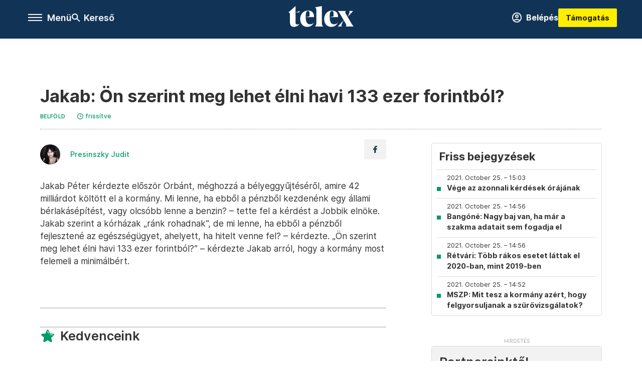

--- FILE ---
content_type: text/javascript; charset=utf-8
request_url: https://telex.hu/_nuxt/DV3Rj6eh.js
body_size: 7905
content:
import{Ct as e,Dn as t,En as n,Jt as r,On as i,Rt as a,Sn as o,Xt as s,Zt as c,dn as l,fn as u,hn as d,in as f,ln as p,on as m,pn as ee,q as h,qt as te,tn as g,wt as _,yn as v}from"./BUECvqgQ.js";import{t as y}from"./Dd4U_5qX.js";function b(e,t){t===void 0&&(t={});var n=t.insertAt;if(e&&typeof document<`u`){var r=document.head||document.getElementsByTagName(`head`)[0],i=document.createElement(`style`);i.type=`text/css`,n===`top`&&r.firstChild?r.insertBefore(i,r.firstChild):r.appendChild(i),i.styleSheet?i.styleSheet.cssText=e:i.appendChild(document.createTextNode(e))}}b(`.vel-fade-enter-active,.vel-fade-leave-active{-webkit-transition:all .3s ease;transition:all .3s ease}.vel-fade-enter-from,.vel-fade-leave-to{opacity:0}.vel-img-swiper{display:block;position:relative}.vel-modal{background:rgba(0,0,0,.5);bottom:0;left:0;margin:0;position:fixed;right:0;top:0;z-index:9998}.vel-img-wrapper{left:50%;margin:0;position:absolute;top:50%;-webkit-transform:translate(-50% -50%);transform:translate(-50% -50%);-webkit-transition:.3s linear;transition:.3s linear;will-change:transform opacity}.vel-img,.vel-img-wrapper{-webkit-user-select:none;-moz-user-select:none;-ms-user-select:none;user-select:none}.vel-img{background-color:rgba(0,0,0,.7);-webkit-box-shadow:0 5px 20px 2px rgba(0,0,0,.7);box-shadow:0 5px 20px 2px rgba(0,0,0,.7);display:block;max-height:80vh;max-width:80vw;position:relative;-webkit-transition:-webkit-transform .3s ease-in-out;transition:-webkit-transform .3s ease-in-out;transition:transform .3s ease-in-out;transition:transform .3s ease-in-out,-webkit-transform .3s ease-in-out}@media (max-width:750px){.vel-img{max-height:95vh;max-width:85vw}}.vel-btns-wrapper{position:static}.vel-btns-wrapper .btn__close,.vel-btns-wrapper .btn__next,.vel-btns-wrapper .btn__prev{-webkit-tap-highlight-color:transparent;color:#fff;cursor:pointer;font-size:32px;opacity:.6;outline:none;position:absolute;top:50%;-webkit-transform:translateY(-50%);transform:translateY(-50%);-webkit-transition:.15s linear;transition:.15s linear;-webkit-user-select:none;-moz-user-select:none;-ms-user-select:none;user-select:none}.vel-btns-wrapper .btn__close:hover,.vel-btns-wrapper .btn__next:hover,.vel-btns-wrapper .btn__prev:hover{opacity:1}.vel-btns-wrapper .btn__close.disable,.vel-btns-wrapper .btn__close.disable:hover,.vel-btns-wrapper .btn__next.disable,.vel-btns-wrapper .btn__next.disable:hover,.vel-btns-wrapper .btn__prev.disable,.vel-btns-wrapper .btn__prev.disable:hover{cursor:default;opacity:.2}.vel-btns-wrapper .btn__next{right:12px}.vel-btns-wrapper .btn__prev{left:12px}.vel-btns-wrapper .btn__close{right:10px;top:24px}@media (max-width:750px){.vel-btns-wrapper .btn__next,.vel-btns-wrapper .btn__prev{font-size:20px}.vel-btns-wrapper .btn__close{font-size:24px}.vel-btns-wrapper .btn__next{right:4px}.vel-btns-wrapper .btn__prev{left:4px}}.vel-modal.is-rtl .vel-btns-wrapper .btn__next{left:12px;right:auto}.vel-modal.is-rtl .vel-btns-wrapper .btn__prev{left:auto;right:12px}@media (max-width:750px){.vel-modal.is-rtl .vel-btns-wrapper .btn__next{left:4px;right:auto}.vel-modal.is-rtl .vel-btns-wrapper .btn__prev{left:auto;right:4px}}.vel-modal.is-rtl .vel-img-title{direction:rtl}`),b(`.vel-loading{left:50%;position:absolute;top:50%;-webkit-transform:translate(-50%,-50%);transform:translate(-50%,-50%)}.vel-loading .ring{display:inline-block;height:64px;width:64px}.vel-loading .ring:after{-webkit-animation:ring 1.2s linear infinite;animation:ring 1.2s linear infinite;border-color:hsla(0,0%,100%,.7) transparent;border-radius:50%;border-style:solid;border-width:5px;content:" ";display:block;height:46px;margin:1px;width:46px}@-webkit-keyframes ring{0%{-webkit-transform:rotate(0deg);transform:rotate(0deg)}to{-webkit-transform:rotate(1turn);transform:rotate(1turn)}}@keyframes ring{0%{-webkit-transform:rotate(0deg);transform:rotate(0deg)}to{-webkit-transform:rotate(1turn);transform:rotate(1turn)}}`),b(`.vel-on-error{left:50%;position:absolute;top:50%;-webkit-transform:translate(-50%,-50%);transform:translate(-50%,-50%)}.vel-on-error .icon{color:#aaa;font-size:80px}`),b(`.vel-img-title{bottom:60px;color:#ccc;cursor:default;font-size:12px;left:50%;line-height:1;max-width:80%;opacity:.8;overflow:hidden;position:absolute;text-align:center;text-overflow:ellipsis;-webkit-transform:translate(-50%);transform:translate(-50%);-webkit-transition:opacity .15s;transition:opacity .15s;white-space:nowrap}.vel-img-title:hover{opacity:1}`),b(`.vel-icon{fill:currentColor;height:1em;overflow:hidden;vertical-align:-.15em;width:1em}`),b(`.vel-toolbar{border-radius:4px;bottom:8px;display:-webkit-box;display:-ms-flexbox;display:flex;left:50%;opacity:.9;overflow:hidden;padding:0;position:absolute;-webkit-transform:translate(-50%);transform:translate(-50%)}.vel-toolbar,.vel-toolbar .toolbar-btn{background-color:#2d2d2d;-webkit-user-select:none;-moz-user-select:none;-ms-user-select:none;user-select:none}.vel-toolbar .toolbar-btn{-ms-flex-negative:0;-webkit-tap-highlight-color:transparent;color:#fff;cursor:pointer;flex-shrink:0;font-size:20px;outline:none;padding:6px 10px}.vel-toolbar .toolbar-btn:active,.vel-toolbar .toolbar-btn:hover{background-color:#3d3d3d}`);var x=`vel`,S=m({name:`SvgIcon`,props:{type:{type:String,default:``}},setup:e=>()=>f(`svg`,{class:`${x}-icon icon`,"aria-hidden":`true`},[f(`use`,{"xlink:href":`#icon-${e.type}`},null)])}),C=typeof window<`u`,w=()=>{},T=!1;if(C)try{let e={};Object.defineProperty(e,`passive`,{get(){T=!0}}),window.addEventListener(`test-passive`,w,e)}catch{}var E=function(e,t,n){let r=arguments.length>3&&arguments[3]!==void 0&&arguments[3];C&&e.addEventListener(t,n,!!T&&{capture:!1,passive:r})},D=(e,t,n)=>{C&&e.removeEventListener(t,n)},ne=e=>{e.preventDefault()},O=Object.prototype.toString,k=e=>t=>O.call(t).slice(8,-1)===e,re=e=>!!e&&k(`Object`)(e),A=e=>!!e&&k(`String`)(e);function ie(e){return e!=null}var ae=m({name:`Toolbar`,props:{zoomIn:{type:Function,default:w},zoomOut:{type:Function,default:w},rotateLeft:{type:Function,default:w},rotateRight:{type:Function,default:w},resize:{type:Function,default:w},rotateDisabled:{type:Boolean,default:!1},zoomDisabled:{type:Boolean,default:!1}},setup:e=>()=>f(`div`,{class:`${x}-toolbar`},[!e.zoomDisabled&&f(r,null,[f(`div`,{role:`button`,"aria-label":`zoom in button`,class:`toolbar-btn toolbar-btn__zoomin`,onClick:e.zoomIn},[f(S,{type:`zoomin`},null)]),f(`div`,{role:`button`,"aria-label":`zoom out button`,class:`toolbar-btn toolbar-btn__zoomout`,onClick:e.zoomOut},[f(S,{type:`zoomout`},null)])]),f(`div`,{role:`button`,"aria-label":`resize image button`,class:`toolbar-btn toolbar-btn__resize`,onClick:e.resize},[f(S,{type:`resize`},null)]),!e.rotateDisabled&&f(r,null,[f(`div`,{role:`button`,"aria-label":`image rotate left button`,class:`toolbar-btn toolbar-btn__rotate`,onClick:e.rotateLeft},[f(S,{type:`rotate-left`},null)]),f(`div`,{role:`button`,"aria-label":`image rotate right button`,class:`toolbar-btn toolbar-btn__rotate`,onClick:e.rotateRight},[f(S,{type:`rotate-right`},null)])])])}),oe=()=>f(`div`,{class:`${x}-loading`},[f(`div`,{class:`ring`},null)]),se=()=>f(`div`,{class:`${x}-on-error`},[f(`div`,{class:`ring`},null),f(S,{type:`img-broken`},null)]),ce=(e,t)=>{let{slots:n}=t;return f(`div`,{class:`${x}-img-title`},[n.default?n.default():``])},j=m({name:`DefaultIcons`,setup:()=>()=>f(`svg`,{"aria-hidden":!0,style:`position: absolute; width: 0; height: 0; overflow: hidden; visibility: hidden;`},[f(`symbol`,{id:`icon-rotate-right`,viewBox:`0 0 1024 1024`},[f(`path`,{d:`M275.199914 450.496179v20.031994c0.384-38.079988 12.543996-67.423979 36.479989-87.967973 22.431993-20.351994 49.215985-30.55999 80.319975-30.55999 32.06399 0 59.295981 10.175997 81.759974 30.55999 22.815993 20.543994 34.591989 49.887984 35.359989 87.967973v123.935961c-0.768 37.887988-12.543996 67.135979-35.359989 87.679973-22.431993 20.351994-49.695984 30.75199-81.759974 31.10399a120.255962 120.255962 0 0 1-72.991978-24.895992c-21.503993-15.839995-35.359989-38.751988-41.567987-68.735979h60.831981c9.247997 23.007993 27.167992 34.495989 53.759983 34.49599 37.535988-0.384 56.863982-21.407993 57.983982-63.071981v-38.751988c-28.095991 8.863997-54.303983 13.119996-78.623975 12.735996a91.263971 91.263971 0 0 1-68.447979-27.711991c-18.847994-18.303994-28.095991-47.231985-27.711991-86.847973z m62.55998 24.863992c7.103998 24.799992 25.215992 37.343988 54.271983 37.663989 27.103992-0.288 44.703986-11.327996 52.831984-33.11999 3.135999-8.383997 2.655999-29.599991-1.28-38.559988-8.607997-19.615994-25.791992-29.695991-51.551984-30.20799-28.383991 0.576-46.303986 12.639996-53.759983 36.159988a58.719982 58.719982 0 0 0-0.512 28.063991z m390.335878 115.711964v-116.895963c-1.12-41.311987-20.447994-62.335981-57.983981-63.07198-37.727988 0.768-56.959982 21.791993-57.695982 63.07198v116.895963c0.768 41.663987 19.999994 62.68798 57.695982 63.071981 37.535988-0.384 56.863982-21.407993 57.983981-63.071981z m-174.815945 3.391999v-123.935961c0.384-38.079988 12.543996-67.423979 36.479989-87.967973 22.431993-20.351994 49.215985-30.55999 80.319975-30.55999 32.06399 0 59.295981 10.175997 81.759974 30.55999 22.815993 20.543994 34.591989 49.887984 35.359989 87.967973v123.935961c-0.768 37.887988-12.543996 67.135979-35.359989 87.679973-22.431993 20.351994-49.695984 30.75199-81.759974 31.10399-31.10399-0.384-57.887982-10.751997-80.319975-31.10399-23.935993-20.543994-36.127989-49.791984-36.479989-87.679973z m282.559912-479.07185A509.887841 509.887841 0 0 0 511.99984 0.00032C229.215928 0.00032 0 229.216248 0 512.00016s229.215928 511.99984 511.99984 511.99984 511.99984-229.215928 511.99984-511.99984c0-3.743999-0.032-7.455998-0.128-11.167997-1.631999-11.295996-8.159997-27.103992-31.87199-27.103991-27.487991 0-31.67999 21.247993-32.03199 32.06399l0.032 4.127999a30.62399 30.62399 0 0 0 0.16 2.079999H959.9997c0 247.423923-200.575937 447.99986-447.99986 447.99986S63.99998 759.424083 63.99998 512.00016 264.575917 64.0003 511.99984 64.0003a446.079861 446.079861 0 0 1 277.439913 96.22397l-94.91197 91.679971c-25.439992 24.607992-17.439995 44.991986 17.887994 45.599986l188.031942 3.295999a64.31998 64.31998 0 0 0 65.055979-62.84798l3.295999-188.127942C969.407697 15.040315 949.311703 5.792318 923.871711 30.368311l-87.999972 85.023973z`,fill:``},null)]),f(`symbol`,{id:`icon-rotate-left`,viewBox:`0 0 1024 1024`},[f(`path`,{d:`M275.199914 450.496179v20.031994c0.384-38.079988 12.543996-67.423979 36.479989-87.967973 22.431993-20.351994 49.215985-30.55999 80.319975-30.55999 32.06399 0 59.295981 10.175997 81.759974 30.55999 22.815993 20.543994 34.591989 49.887984 35.359989 87.967973v123.935961c-0.768 37.887988-12.543996 67.135979-35.359989 87.679973-22.431993 20.351994-49.695984 30.75199-81.759974 31.10399a120.255962 120.255962 0 0 1-72.991978-24.895992c-21.503993-15.839995-35.359989-38.751988-41.567987-68.735979h60.831981c9.247997 23.007993 27.167992 34.495989 53.759983 34.49599 37.535988-0.384 56.863982-21.407993 57.983982-63.071981v-38.751988c-28.095991 8.863997-54.303983 13.119996-78.623975 12.735996a91.263971 91.263971 0 0 1-68.447979-27.711991c-18.847994-18.303994-28.095991-47.231985-27.711991-86.847973z m62.55998 24.863992c7.103998 24.799992 25.215992 37.343988 54.271983 37.663989 27.103992-0.288 44.703986-11.327996 52.831984-33.11999 3.135999-8.383997 2.655999-29.599991-1.28-38.559988-8.607997-19.615994-25.791992-29.695991-51.551984-30.20799-28.383991 0.576-46.303986 12.639996-53.759983 36.159988a58.719982 58.719982 0 0 0-0.512 28.063991z m390.335878 115.711964v-116.895963c-1.12-41.311987-20.447994-62.335981-57.983981-63.07198-37.727988 0.768-56.959982 21.791993-57.695982 63.07198v116.895963c0.768 41.663987 19.999994 62.68798 57.695982 63.071981 37.535988-0.384 56.863982-21.407993 57.983981-63.071981z m-174.815945 3.391999v-123.935961c0.384-38.079988 12.543996-67.423979 36.479989-87.967973 22.431993-20.351994 49.215985-30.55999 80.319975-30.55999 32.06399 0 59.295981 10.175997 81.759974 30.55999 22.815993 20.543994 34.591989 49.887984 35.359989 87.967973v123.935961c-0.768 37.887988-12.543996 67.135979-35.359989 87.679973-22.431993 20.351994-49.695984 30.75199-81.759974 31.10399-31.10399-0.384-57.887982-10.751997-80.319975-31.10399-23.935993-20.543994-36.127989-49.791984-36.479989-87.679973zM188.159941 115.392284A509.887841 509.887841 0 0 1 511.99984 0.00032c282.783912 0 511.99984 229.215928 511.99984 511.99984s-229.215928 511.99984-511.99984 511.99984S0 794.784072 0 512.00016c0-3.743999 0.032-7.455998 0.128-11.167997 1.631999-11.295996 8.159997-27.103992 31.87199-27.103991 27.487991 0 31.67999 21.247993 32.03199 32.06399L63.99998 509.920161a30.62399 30.62399 0 0 1-0.16 2.079999H63.99998c0 247.423923 200.575937 447.99986 447.99986 447.99986s447.99986-200.575937 447.99986-447.99986S759.423763 64.0003 511.99984 64.0003a446.079861 446.079861 0 0 0-277.439913 96.22397l94.91197 91.679971c25.439992 24.607992 17.439995 44.991986-17.887994 45.599986L123.551961 300.800226a64.31998 64.31998 0 0 1-65.055979-62.84798l-3.295999-188.127942C54.591983 15.040315 74.687977 5.792318 100.127969 30.368311l87.999972 85.023973z`,fill:``},null)]),f(`symbol`,{id:`icon-resize`,viewBox:`0 0 1024 1024`},[f(`path`,{d:`M456.036919 791.8108 270.553461 791.8108 460.818829 601.572038l-39.593763-39.567157L231.314785 751.915162l0.873903-183.953615c0-15.465227-12.515035-27.981285-27.981285-27.981285s-27.981285 12.515035-27.981285 27.981285l0 251.829516c0 8.3072 3.415796 14.975063 8.826016 19.564591 5.082762 5.192256 12.132318 8.416693 19.947308 8.416693l251.036453 0c15.46625 0 27.981285-12.514012 27.981285-27.981285C484.018204 804.325835 471.504192 791.8108 456.036919 791.8108zM838.945819 184.644347c-5.082762-5.191232-12.132318-8.416693-19.947308-8.416693L567.961034 176.227654c-15.46625 0-27.981285 12.515035-27.981285 27.981285 0 15.46625 12.514012 27.981285 27.981285 27.981285l185.483458 0L563.206754 422.427962l39.567157 39.567157 189.910281-189.910281-0.873903 183.953615c0 15.46625 12.514012 27.981285 27.981285 27.981285s27.981285-12.514012 27.981285-27.981285L847.772858 204.208938C847.771835 195.902762 844.356039 189.234899 838.945819 184.644347zM847.771835 64.303538 176.227142 64.303538c-61.809741 0-111.924115 50.115398-111.924115 111.924115l0 671.544693c0 61.809741 50.114374 111.924115 111.924115 111.924115l671.544693 0c61.809741 0 111.924115-50.114374 111.924115-111.924115l0-671.544693C959.69595 114.418936 909.581576 64.303538 847.771835 64.303538zM903.733381 847.772346c0 30.878265-25.056676 55.962569-55.962569 55.962569L176.227142 903.734916c-30.90487 0-55.962569-25.084305-55.962569-55.962569l0-671.544693c0-30.9325 25.056676-55.962569 55.962569-55.962569l671.544693 0c30.90487 0 55.962569 25.03007 55.962569 55.962569L903.734404 847.772346z`},null)]),f(`symbol`,{id:`icon-img-broken`,viewBox:`0 0 1024 1024`},[f(`path`,{d:`M810.666667 128H213.333333c-46.933333 0-85.333333 38.4-85.333333 85.333333v597.333334c0 46.933333 38.4 85.333333 85.333333 85.333333h597.333334c46.933333 0 85.333333-38.4 85.333333-85.333333V213.333333c0-46.933333-38.4-85.333333-85.333333-85.333333z m0 682.666667H213.333333v-195.413334l42.24 42.24 170.666667-170.666666 170.666667 170.666666 170.666666-170.24L810.666667 530.346667V810.666667z m0-401.493334l-43.093334-43.093333-170.666666 171.093333-170.666667-170.666666-170.666667 170.666666-42.24-42.666666V213.333333h597.333334v195.84z`},null)]),f(`symbol`,{id:`icon-prev`,viewBox:`0 0 1024 1024`},[f(`path`,{d:`M784.652701 955.6957 346.601985 517.644983c-2.822492-2.822492-2.822492-7.902977 0-11.289967l439.179713-439.179713c6.77398-6.77398 10.725469-16.370452 10.725469-25.966924L796.507166 36.692393c0-20.32194-16.370452-36.692393-36.692393-36.692393l-4.515987 0c-9.596472 0-19.192944 3.951488-25.966924 10.725469L250.072767 489.420066c-12.418964 12.418964-12.418964 32.740904 0 45.159868l477.565601 477.565601c7.338479 7.338479 17.499449 11.854465 28.224917 11.854465l0 0c22.015436 0 40.079383-18.063947 40.079383-40.079383l0 0C796.507166 973.759647 791.99118 963.598677 784.652701 955.6957z`},null)]),f(`symbol`,{id:`icon-next`,viewBox:`0 0 1024 1024`},[f(`path`,{d:`M246.121279 955.6957l438.050717-438.050717c2.822492-2.822492 2.822492-7.902977 0-11.289967L244.992282 67.175303c-6.77398-6.77398-10.725469-16.370452-10.725469-25.966924L234.266814 36.692393C234.266814 16.370452 250.637266 0 270.959206 0l4.515987 0c9.596472 0 19.192944 3.951488 25.966924 10.725469l478.694598 478.694598c12.418964 12.418964 12.418964 32.740904 0 45.159868l-477.565601 477.565601c-7.338479 7.338479-17.499449 11.854465-28.224917 11.854465l0 0c-22.015436 0-40.079383-18.063947-40.079383-40.079383l0 0C234.266814 973.759647 238.7828 963.598677 246.121279 955.6957z`},null)]),f(`symbol`,{id:`icon-zoomin`,viewBox:`0 0 1024 1024`},[f(`path`,{d:`M725.504 652.864c46.4-61.44 71.744-136.448 71.744-218.752C797.248 230.464 632.768 64 430.656 64S64 230.464 64 434.112C64 639.36 228.48 805.76 430.656 805.76c86.656 0 164.48-30.144 227.52-81.088L889.984 960 960 891.264l-234.496-238.4z m-294.848 67.456c-155.776 0-282.624-128.896-282.624-286.208s126.848-286.208 282.624-286.208 282.624 128.896 282.624 286.208-126.912 286.208-282.624 286.208z`},null),f(`path`,{d:`M235.712 369.92h390.72v127.104H235.712z`},null),f(`path`,{d:`M367.488 238.144h127.104v390.72H367.488z`},null)]),f(`symbol`,{id:`icon-close`,viewBox:`0 0 1024 1024`},[f(`path`,{d:`M570.24 512l259.2 259.2-58.88 58.24L512 570.24l-261.12 261.12-58.24-58.24L453.76 512 194.56 252.8l58.24-58.24L512 453.76l261.12-261.12 58.24 58.24z`},null)]),f(`symbol`,{id:`icon-zoomout`,viewBox:`0 0 1024 1024`},[f(`path`,{d:`M725.504 652.864c46.4-61.44 71.744-136.448 71.744-218.752C797.248 230.464 632.768 64 430.656 64S64 230.464 64 434.112C64 639.36 228.48 805.76 430.656 805.76c86.656 0 164.48-30.144 227.52-81.088L889.984 960 960 891.264l-234.496-238.4z m-294.848 67.456c-155.776 0-282.624-128.896-282.624-286.208s126.848-286.208 282.624-286.208 282.624 128.896 282.624 286.208-126.912 286.208-282.624 286.208z`},null),f(`path`,{d:`M235.712 369.92h390.72v127.104H235.712z`},null)])])}),M=C?window:global,N=Date.now();function P(e){let t=Date.now(),n=Math.max(0,16-(t-N)),r=setTimeout(e,n);return N=t+n,r}function F(e){return(M.requestAnimationFrame||P).call(M,e)}function I(e){(M.cancelAnimationFrame||M.clearTimeout).call(M,e)}function L(e,t){let n=e.clientX-t.clientX,r=e.clientY-t.clientY;return Math.sqrt(n*n+r*r)}function R(e){return typeof e==`function`||Object.prototype.toString.call(e)===`[object Object]`&&!p(e)}var z=m({name:`VueEasyLightbox`,props:{imgs:{type:[Array,String],default:()=>``},visible:{type:Boolean,default:!1},index:{type:Number,default:0},scrollDisabled:{type:Boolean,default:!0},escDisabled:{type:Boolean,default:!1},moveDisabled:{type:Boolean,default:!1},titleDisabled:{type:Boolean,default:!1},maskClosable:{type:Boolean,default:!0},teleport:{type:[String,Object],default:null},swipeTolerance:{type:Number,default:50},loop:{type:Boolean,default:!1},rtl:{type:Boolean,default:!1},zoomScale:{type:Number,default:.12},maxZoom:{type:Number,default:3},minZoom:{type:Number,default:.1},rotateDisabled:{type:Boolean,default:!1},zoomDisabled:{type:Boolean,default:!1},pinchDisabled:{type:Boolean,default:!1},dblclickDisabled:{type:Boolean,default:!1}},emits:{hide:()=>!0,"on-error":e=>!0,"on-prev":(e,t)=>!0,"on-next":(e,t)=>!0,"on-prev-click":(e,t)=>!0,"on-next-click":(e,t)=>!0,"on-index-change":(e,t)=>!0,"on-rotate":e=>!0},setup(e,n){let{emit:r,slots:d}=n,{imgRef:p,imgState:m,setImgSize:h}=(()=>{let e=i(),n=t({width:0,height:0,maxScale:1});return{imgRef:e,imgState:n,setImgSize:()=>{if(e.value){let{width:t,height:r,naturalWidth:i}=e.value;n.maxScale=i/t,n.width=t,n.height=r}}}})(),g=i(e.index),_=i(``),v=t({scale:1,lastScale:1,rotateDeg:0,top:0,left:0,initX:0,initY:0,lastX:0,lastY:0,touches:[]}),y=t({loadError:!1,loading:!1,dragging:!1,gesturing:!1,wheeling:!1}),b=c((()=>{return t=e.imgs,k(`Array`)(t)?e.imgs.map((e=>typeof e==`string`?{src:e}:function(e){return re(e)&&A(e.src)}(e)?e:void 0)).filter(ie):A(e.imgs)?[{src:e.imgs}]:[];var t})),C=c((()=>b.value[g.value])),w=c((()=>b.value[g.value]?.src)),T=c((()=>b.value[g.value]?.title)),O=c((()=>b.value[g.value]?.alt)),M=c((()=>({cursor:y.loadError?`default`:e.moveDisabled?y.dragging?`grabbing`:`grab`:`move`,top:`calc(50% + ${v.top}px)`,left:`calc(50% + ${v.left}px)`,transition:y.dragging||y.gesturing?`none`:``,transform:`translate(-50%, -50%) scale(${v.scale}) rotate(${v.rotateDeg}deg)`}))),N=()=>{r(`hide`)},P=()=>{v.scale=1,v.lastScale=1,v.rotateDeg=0,v.top=0,v.left=0,y.loadError=!1,y.dragging=!1,y.loading=!0},z=(t,n)=>{let i=g.value;P(),g.value=t,b.value[g.value]===b.value[t]&&l((()=>{y.loading=!1})),e.visible&&i!==t&&(n&&n(i,t),r(`on-index-change`,i,t))},B=()=>{let t=g.value,n=e.loop?(t+1)%b.value.length:t+1;!e.loop&&n>b.value.length-1||z(n,((e,t)=>{r(`on-next`,e,t),r(`on-next-click`,e,t)}))},V=()=>{let t=g.value,n=t-1;if(t===0){if(!e.loop)return;n=b.value.length-1}z(n,((e,t)=>{r(`on-prev`,e,t),r(`on-prev-click`,e,t)}))},H=e=>{Math.abs(1-e)<.05?e=1:Math.abs(m.maxScale-e)<.05&&(e=m.maxScale),v.lastScale=v.scale,v.scale=e},U=()=>{let t=v.scale+e.zoomScale;t<m.maxScale*e.maxZoom&&H(t)},W=()=>{let t=v.scale-e.zoomScale;t>e.minZoom&&H(t)},G=()=>{let e=v.rotateDeg%360;r(`on-rotate`,Math.abs(e<0?e+360:e))},K=()=>{v.rotateDeg-=90,G()},q=()=>{v.rotateDeg+=90,G()},J=()=>{v.scale=1,v.top=0,v.left=0},Y=function(){let t=arguments.length>0&&arguments[0]!==void 0?arguments[0]:0;return!e.moveDisabled&&t===0},{onMouseDown:le,onMouseMove:ue,onMouseUp:de}=((e,t,n)=>{let r,i=!1;return{onMouseDown:n=>{e.initX=e.lastX=n.clientX,e.initY=e.lastY=n.clientY,t.dragging=!0,i=!1,n.stopPropagation()},onMouseUp:e=>{n(e.button)&&I(r),t.dragging=!1,i=!1},onMouseMove:a=>{if(t.dragging)if(n(a.button)){if(i)return;i=!0,r=F((()=>{let{top:t,left:n,lastY:r,lastX:o}=e;e.top=t-r+a.clientY,e.left=n-o+a.clientX,e.lastX=a.clientX,e.lastY=a.clientY,i=!1}))}else e.lastX=a.clientX,e.lastY=a.clientY;a.stopPropagation()}}})(v,y,Y),{onTouchStart:fe,onTouchMove:pe,onTouchEnd:me}=((e,t,n,r,i)=>{let a,o=!1;return{onTouchStart:e=>{let{touches:r}=e;r.length>1&&i()?(n.gesturing=!0,t.touches=r):(t.initX=t.lastX=r[0].clientX,t.initY=t.lastY=r[0].clientY,n.dragging=!0),e.stopPropagation()},onTouchMove:s=>{if(o)return;let{touches:c}=s,{lastX:l,lastY:u,left:d,top:f,scale:p}=t;if(!n.gesturing&&n.dragging){if(!c[0])return;let{clientX:e,clientY:n}=c[0];r()?a=F((()=>{t.lastX=e,t.lastY=n,t.top=f-u+n,t.left=d-l+e,o=!1})):(t.lastX=e,t.lastY=n)}else n.gesturing&&t.touches.length>1&&c.length>1&&i()&&(a=F((()=>{let n=(L(t.touches[0],t.touches[1])-L(c[0],c[1]))/e.width;t.touches=c;let r=p-1.3*n;r>.5&&r<1.5*e.maxScale&&(t.scale=r),o=!1})))},onTouchEnd:()=>{I(a),n.dragging=!1,n.gesturing=!1,o=!1}}})(m,v,y,Y,(()=>!e.pinchDisabled)),he=()=>{e.dblclickDisabled||(v.scale===m.maxScale?v.scale=v.lastScale:(v.lastScale=v.scale,v.scale=m.maxScale))},ge=t=>{y.loadError||y.gesturing||y.loading||y.dragging||y.wheeling||!e.scrollDisabled||e.zoomDisabled||(y.wheeling=!0,setTimeout((()=>{y.wheeling=!1}),80),t.deltaY<0?U():W())},X=t=>{let n=t;e.visible&&(!e.escDisabled&&n.key===`Escape`&&e.visible&&N(),n.key===`ArrowLeft`&&(e.rtl?B():V()),n.key===`ArrowRight`&&(e.rtl?V():B()))},_e=()=>{e.maskClosable&&N()},ve=()=>{h()},ye=()=>{y.loading=!1},be=e=>{y.loading=!1,y.loadError=!0,r(`on-error`,e)},Z=()=>{e.visible&&h()};o((()=>e.index),(e=>{e<0||e>=b.value.length||z(e)})),o((()=>y.dragging),((t,n)=>{let r=!t&&n;if(!Y()&&r){let t=v.lastX-v.initX,n=v.lastY-v.initY,r=e.swipeTolerance;Math.abs(t)>Math.abs(n)&&(t<-1*r?B():t>r&&V())}})),o((()=>e.visible),(t=>{if(t){P();let t=b.value.length;if(t===0)return g.value=0,y.loading=!1,void l((()=>y.loadError=!0));g.value=e.index>=t?t-1:e.index<0?0:e.index,e.scrollDisabled&&xe()}else e.scrollDisabled&&Q()}));let xe=()=>{document&&(_.value=document.body.style.overflowY,document.body.style.overflowY=`hidden`)},Q=()=>{document&&(document.body.style.overflowY=_.value)};ee((()=>{E(document,`keydown`,X),E(window,`resize`,Z)})),u((()=>{D(document,`keydown`,X),D(window,`resize`,Z),e.scrollDisabled&&Q()}));let Se=()=>y.loading?d.loading?d.loading({key:`loading`}):f(oe,{key:`img-loading`},null):y.loadError?d.onerror?d.onerror({key:`onerror`}):f(se,{key:`img-on-error`},null):f(`div`,{class:`${x}-img-wrapper`,style:M.value,key:`img-wrapper`},[f(`img`,{alt:O.value,ref:p,draggable:`false`,class:`${x}-img`,src:w.value,onMousedown:le,onMouseup:de,onMousemove:ue,onTouchstart:fe,onTouchmove:pe,onTouchend:me,onLoad:ve,onDblclick:he,onDragstart:e=>{e.preventDefault()}},null)]),Ce=()=>{if(d[`prev-btn`])return d[`prev-btn`]({prev:V});if(b.value.length<=1)return;let t=!e.loop&&g.value<=0;return f(`div`,{role:`button`,"aria-label":`previous image button`,class:`btn__prev `+(t?`disable`:``),onClick:V},[e.rtl?f(S,{type:`next`},null):f(S,{type:`prev`},null)])},we=()=>{if(d[`next-btn`])return d[`next-btn`]({next:B});if(b.value.length<=1)return;let t=!e.loop&&g.value>=b.value.length-1;return f(`div`,{role:`button`,"aria-label":`next image button`,class:`btn__next `+(t?`disable`:``),onClick:B},[e.rtl?f(S,{type:`prev`},null):f(S,{type:`next`},null)])},Te=()=>{if(!(e.titleDisabled||y.loading||y.loadError))return d.title?d.title({currentImg:C.value}):T.value?f(ce,null,{default:()=>[T.value]}):void 0},$=()=>{let t;if(e.visible)return f(`div`,{onTouchmove:ne,class:[`${x}-modal`,e.rtl?`is-rtl`:``],onClick:te(_e,[`self`]),onWheel:ge},[f(j,null,null),f(a,{name:`${x}-fade`,mode:`out-in`},R(t=Se())?t:{default:()=>[t]}),f(`img`,{style:`display:none;`,src:w.value,onError:be,onLoad:ye},null),f(`div`,{class:`${x}-btns-wrapper`},[Ce(),we(),Te(),d[`close-btn`]?d[`close-btn`]({close:N}):f(`div`,{role:`button`,"aria-label":`close image preview button`,class:`btn__close`,onClick:N},[f(S,{type:`close`},null)]),d.toolbar?d.toolbar({toolbarMethods:{zoomIn:U,zoomOut:W,rotate:K,rotateLeft:K,rotateRight:q,resize:J},zoomIn:U,zoomOut:W,rotate:K,rotateLeft:K,rotateRight:q,resize:J}):f(ae,{zoomIn:U,zoomOut:W,resize:J,rotateLeft:K,rotateRight:q,rotateDisabled:e.rotateDisabled,zoomDisabled:e.zoomDisabled},null)])])};return()=>{let t;if(e.teleport){let t;return f(s,{to:e.teleport},{default:()=>[f(a,{name:`${x}-fade`},R(t=$())?t:{default:()=>[t]})]})}return f(a,{name:`${x}-fade`},R(t=$())?t:{default:()=>[t]})}}}),B={name:`LightBoxGallery`,components:{VueEasyLightbox:Object.assign(z,{install:e=>{e.component(z.name,z)}})},computed:{...e(y,[`getImageItems`]),..._(y,[`imageIndex`])},methods:{setImageIndex(){this.imageIndex=null}}},V={id:`gallery`};function H(e,t,n,r,i,a){let o=v(`vue-easy-lightbox`);return d(),g(`div`,V,[f(o,{visible:e.imageIndex!==null,imgs:e.getImageItems,index:e.imageIndex,"rotate-disabled":!0,"hide-on-esc":!0,"hide-on-click-outside":!0,"show-caption":!0,"show-close":!0,onHide:a.setImageIndex},null,8,[`visible`,`imgs`,`index`,`onHide`])])}var U=Object.assign(h(B,[[`render`,H]]),{__name:`LightBoxGallery`});export{U as t};